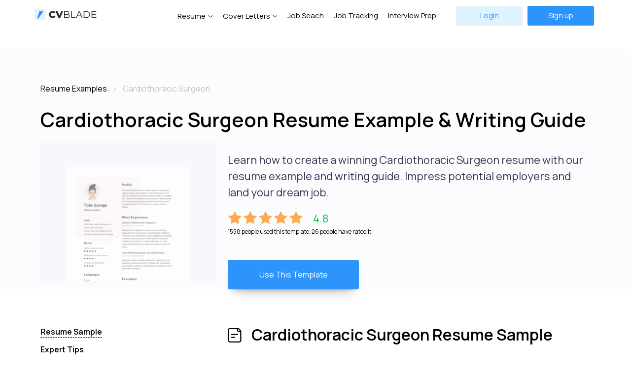

--- FILE ---
content_type: text/html; charset=UTF-8
request_url: https://cvblade.com/resume-examples/cardiothoracic-surgeon/
body_size: 6558
content:
<!DOCTYPE html>
<html lang="en">
<head>
<meta charset="UTF-8">
<base href="https://cvblade.com/">
<title>Cardiothoracic Surgeon Resume Example & Writing Guide &mdash; CVBLADE</title>
<meta name="description" content="Learn how to create a winning Cardiothoracic Surgeon resume with our resume example and writing guide. Impress potential employers and land your dream job."><meta property="og:site_name" content="CVBLADE"/>
<meta property="og:type" content="website"/>
<meta property="og:title" content="Cardiothoracic Surgeon Resume Example & Writing Guide &mdash; CVBLADE">
<meta property="og:description" content="Learn how to create a winning Cardiothoracic Surgeon resume with our resume example and writing guide. Impress potential employers and land your dream job.">
<meta property="og:image" content="https://cvblade.com/images/cvblade_og_main.jpg"/>
<meta name="twitter:card" content="summary_large_image">
<meta property="twitter:domain" content="cvblade.com">
<meta property="twitter:url" content="https://cvblade.com/resume-examples/cardiothoracic-surgeon/">
<meta name="twitter:title" content="Cardiothoracic Surgeon Resume Example & Writing Guide &mdash; CVBLADE">
<meta name="twitter:description" content="Learn how to create a winning Cardiothoracic Surgeon resume with our resume example and writing guide. Impress potential employers and land your dream job.">
<meta name="twitter:image" content="https://cvblade.com/images/cvblade_og_main.jpg">    

<link rel="canonical" href="https://cvblade.com/resume-examples/cardiothoracic-surgeon/" />

<meta name="viewport" content="width=device-width, initial-scale=1.0">
<link rel="stylesheet" type="text/css" href="assets/template/css/bootstrap-grid.min.css">
<link rel="stylesheet" type="text/css" href="assets/template/css/style.min.css">
<link rel="preconnect" href="https://fonts.googleapis.com"> 
<link rel="preconnect" href="https://fonts.gstatic.com" crossorigin> 
<link href="https://fonts.googleapis.com/css2?family=Manrope:wght@200;300;400;500;600;700;800&display=swap" rel="stylesheet">
<meta name="google-site-verification" content="cQp7PEaqjfyTnm01IMS-eKVJqs5rka4pBwqwhKMp9Lc" />
<link rel="apple-touch-icon" sizes="180x180" href="/apple-touch-icon.png">
<link rel="icon" type="image/png" sizes="32x32" href="/favicon-32x32.png">
<link rel="icon" type="image/png" sizes="16x16" href="/favicon-16x16.png">
<meta name="msapplication-TileColor" content="#da532c">
<meta name="theme-color" content="#ffffff">



<!-- Google Tag Manager -->
<script>(function(w,d,s,l,i) { w[l]=w[l]||[];w[l].push( { 'gtm.start':
new Date().getTime(),event:'gtm.js' } );var f=d.getElementsByTagName(s)[0],
j=d.createElement(s),dl=l!='dataLayer'?'&l='+l:'';j.async=true;j.src=
'https://www.googletagmanager.com/gtm.js?id='+i+dl;f.parentNode.insertBefore(j,f);
 } )(window,document,'script','dataLayer','GTM-N8DHPPQ');</script>
<!-- End Google Tag Manager -->

<body>
<!-- Google Tag Manager (noscript) -->
<noscript><iframe src="https://www.googletagmanager.com/ns.html?id=GTM-N8DHPPQ"
height="0" width="0" style="display:none;visibility:hidden"></iframe></noscript>
<!-- End Google Tag Manager (noscript) -->
 
<header class="header">
    
        
	<div class="container header-in">
		<div class="row align-items-center">
			<div class="col-md-2 col-8">
				<div class="header__logo">
					<a href="/"><img src="assets/template/img/logo.svg" alt="CVBLADE - Create Resume Online"/></a>
				
				
				</div>
			</div>
		
			 <div class="col-md-10 col-4">
			 <div class="header__hamburger">
					<span class="line"></span>
					<span class="line"></span>
					<span class="line"></span>
				</div>
				<div class="header__nav">
				    
				    
				    
				    
				    
				    <div class="header__richmenu"><a href="resume-templates/" data-menu="dropmenu--id1" class="header__navdrop">Resume</a>
				        <div class="dropmenu dropmenu--id1">
    	<div class="container-fluid">
    	    <div class="row">
    	        <div class="col-md-5">
    	            <div class="d-flex align-items-center">
    	                <div class="dropmenu__title me-4">Resume Templates</div>
    	                <div class="dropmenu__link"><a href="resume-templates/">View all</a></div>
    	            </div>
    	            <div class="row">
    	                <div class="col-md-6">
    	                    <ul class="dropmenu__list">
    	                        <li><a href="resume-templates/professional/"><img src="/assets/template/img/briefcase.svg" alt="Professional Resume Templates">Professional</a></li>
    	                        <li><a href="resume-templates/simple/"><img src="/assets/template/img/document.svg" alt="Simple Resume Templates">Simple</a></li>
    	                        <li><a href="resume-templates/modern/"><img src="/assets/template/img/loader.svg" alt="Modern Resume Templates">Modern</a></li>
    	                        <li><a href="resume-templates/creative/"><img src="/assets/template/img/brush.svg" alt="Creative Resume Templates">Creative</a></li>
    	                    </ul> 
    	                </div>
    	                <div class="col-md-6">
    	                    <ul class="dropmenu__list">
    	                        <li><a href="resume-templates/premium/"><img src="/assets/template/img/diamond2.svg" alt="Premium Resume Templates">Premium</a></li>
    	                        <li><a href="resume-templates/popular/"><img src="/assets/template/img/zap.svg" alt="Popular Resume Templates">Popular</a></li>
    	                    </ul> 
    	                </div>
    	            </div>
    	        </div>
    	        
    	        <div class="col-md-2">
    	            <div class="dropmenu__title">Resume Builder</div>
    	            <div class="text-center">
    	                 <img src="assets/template/img/menuimg.png" alt="Resume Builder">
    	                <div class="dropmenu__link"><a href="resume/">Resume Builder</a></div>
    	            </div>
    	        </div>
    	        
    	        <div class="col-md-1"></div>
    	        
    	        <div class="col-md-3">
    	            <div class="dropmenu__title">Resume Examples</div>
    	            <ul class="dropmenu__list dropmenu__list2">
    	                <li><a href="https://cvblade.com/resume-examples/teacher/" class="">Teacher</a></li>
                        <li><a href="https://cvblade.com/resume-examples/internship/" class="">Internship</a></li>
                        <li><a href="https://cvblade.com/resume-examples/software-developer/" class="">Software Developer</a></li>
                        <li><a href="https://cvblade.com/resume-examples/quality-assurance/" class="">Quality Assurance</a></li>
                        <li><a href="https://cvblade.com/resume-examples/nurse/" class="">Nurse</a></li>
    	            </ul>
    	           
    	            <div class="dropmenu__link"><a href="resume-examples/">More</a></div>
    	        </div>
    	   </div>
    	</div>
</div>
				    </div>
				    <div class="header__richmenu"><a href="cover-letter-templates/" data-menu="dropmenu--id2" class="header__navdrop">Cover Letters</a>
				        <div class="dropmenu dropmenu--id2">
    	<div class="container-fluid">
    	    <div class="row">
    	        <div class="col-md-6">
    	            <div class="d-flex align-items-center">
    	                <div class="dropmenu__title me-4">Cover Letters Templates</div>
    	                <div class="dropmenu__link"><a href="cover-letter-templates/">View all</a></div>
    	            </div>
    	            <div class="row">
    	                <div class="col-md-6">
    	                    <ul class="dropmenu__list">
    	                        <li><a href="cover-letter-templates/professional/"><img src="/assets/template/img/briefcase.svg" alt="Professional Cover Letter Templates">Professional</a></li>
    	                        <li><a href="cover-letter-templates/simple/"><img src="/assets/template/img/document.svg" alt="Simple Cover Letter Templates">Simple</a></li>
    	                        <li><a href="cover-letter-templates/modern/"><img src="/assets/template/img/loader.svg" alt="Modern Cover Letter Templates">Modern</a></li>
    	                        <li><a href="cover-letter-templates/creative/"><img src="/assets/template/img/brush.svg" alt="Creative Cover Letter Templates">Creative</a></li>
    	                    </ul> 
    	                </div>
    	                <div class="col-md-6">
    	                    <ul class="dropmenu__list">
    	                        <li><a href="cover-letter-templates/premium/#"><img src="/assets/template/img/diamond2.svg" alt="Premium Cover Letter Templates">Premium</a></li>
    	                        <li><a href="cover-letter-templates/popular/"><img src="/assets/template/img/zap.svg" alt="Popular Cover Letter Templates">Popular</a></li>
    	                    </ul> 
    	                </div>
    	            </div>
    	        </div>
    	        <div class="col-md-3">
    	        <!--   <div class="dropmenu__title">Cover Letters Examples</div>
    	            <ul class="dropmenu__list dropmenu__list2">
    	                <li><a href="#" class="">Software Developer</a></li>
                        <li><a href="#" class="">Software Teacher</a></li>
                        <li><a href="#" class="">Software Nurse</a></li>
                        <li><a href="#" class="">Software Accountant</a></li>
                        <li><a href="#" class="">Software Marketing Specialist</a></li>
    	            </ul>
    	           
    	            <div class="dropmenu__link"><a href="#">More</a></div>/!-->
    	        </div>
    	        <div class="col-md-3">
    	            <div class="dropmenu__title">Cover Letters Builder</div>
    	            <div class="text-center">
    	                 <img src="assets/template/img/menuimg.png" alt="Cover letters Builder">
    	                <div class="dropmenu__link"><a href="cover-letter-templates/">Get Started</a></div>
    	            </div>
    	        </div>
    	   </div>
    	</div>
</div>
				    </div>
				    
				    
				    
				    
				    
				    
					 					<a href="job-search/">Job Seach</a>
					<a href="job-tracking/">Job Tracking</a> 
					<a href="interview/">Interview Prep</a>
					   
					 
			    	<div class="header__buttons">
						<a href="login/" class="button header__login">
							Login
						</a>
						<a href="register/" class="button header__sign">
							Sign up
						</a>
					</div>
					
									</div>
				<div class="header__nav header__nav-mobile">
				    <a href="resume-templates/">Resume Templates</a>
				    <a href="cover-letter-templates/">Cover Letters Templates</a>
				    
				 
				    
				    					<a href="job-tracking/">Job Tracking</a>   
					<a href="interview/">Mock Interview</a>
					<div class="header__buttons">
						<a href="login/" class="button header__login">
								Login
						</a>
						<a href="register/" class="button header__sign">
								Sign up
						</a>
					</div>
					
									</div>
			 
		
		</div>
		</div>
	</div>
</header>




<div class="head-hl-block">

    <div class="container mt-5">
        
        <div class="row">
        <div class="col-lg-12">
            <nav class="bc">
    				  <ol class="breadcrumbs" itemscope="" itemtype="https://schema.org/BreadcrumbList">
    				    <li itemprop="itemListElement" itemscope="" itemtype="https://schema.org/ListItem" class="breadcrumbs-item">
    				    	<a itemprop="item" href="resume-examples/"><span itemprop="name">Resume Examples</span></a>
    				    	<meta content="1" itemprop="position">
    				    </li>
    				    <li itemprop="itemListElement" itemscope="" itemtype="https://schema.org/ListItem" class="breadcrumbs-item">
    				    	<span itemprop="name">Cardiothoracic Surgeon</span>
    				    	<meta content="2" itemprop="position">
    				    </li>
    				  </ol>
            </nav> 
            <h1 class="text-left">Cardiothoracic Surgeon Resume Example & Writing Guide</h1>
        </div>
        </div>
       
            <div class="row ">
                <div class="col-lg-4">
<img src="/assets/components/phpthumbof/cache/r4-3.12b471071df74c21c13952052b53010a5304.png" class="template-img-hl" alt="Cardiothoracic Surgeon Resume Example" style="opacity:0.5">                        
                        
                    
                </div>
    
     			<div class="col-lg-8 ">
     			    
     			    <div itemscope itemtype="https://schema.org/Product">
     			        
     			        <meta itemprop="name" content="Cardiothoracic Surgeon Resume Template">
     			        <meta itemprop="priceCurrency" content="USD">
     			        <meta itemprop="price" content="1.99">
                    
                        <div class="hl-intro">Learn how to create a winning Cardiothoracic Surgeon resume with our resume example and writing guide. Impress potential employers and land your dream job.</div>
                        <div class="rating" itemprop="aggregateRating" itemscope="" itemtype="http://schema.org/AggregateRating">
                            
                            <meta itemprop="ratingValue" content="4.8">
                            <meta itemprop="reviewCount" content="26">
                            
                            <div class="rating-v">
                                <div class="rating-stars">
                                    <img src="/assets/template/img/r_star.svg" alt="star" class="r-star">
                                    <img src="/assets/template/img/r_star.svg" alt="star" class="r-star">
                                    <img src="/assets/template/img/r_star.svg" alt="star" class="r-star">
                                    <img src="/assets/template/img/r_star.svg" alt="star" class="r-star">
                                    <img src="/assets/template/img/r_star.svg" alt="star" class="r-star">
                                </div>
                                <div class="rating-number">4.8</div>
                            </div>
                            1558 people used this template, 26 people have rated it.
                        </div>
                        
                        
                        
                        
                    
                        <div class="mt-5 text-center">
                                 		
                		<a href="create/?template=86">
                			<button class="go2 action-button" data-template="86">Use This Template</button>
                		</a>
                		                		</div>

                	</div>
            		
                </div>
            </div>
        </div>
    
        
    
    
</div>


<div class="container pt-5">
    <div class="row">
        
        <div class="col-lg-4">
            <div class="inner-menu-block">
                
                <div class="inner-menu">
                    <a href="resume-examples/cardiothoracic-surgeon/#resume-example">Resume Sample</a><br>
                    <a href="resume-examples/cardiothoracic-surgeon/#resume-expert-tips">Expert Tips</a><br>
                    <a href="resume-examples/cardiothoracic-surgeon/#resume-writing-guide">Resume Writing Guide</a><br>
                    <a href="resume-examples/cardiothoracic-surgeon/#resume-common-mistakes">Common Mistakes</a><br>
                    <a href="resume-examples/cardiothoracic-surgeon/#resume-related-examples">Similar Resume Examples</a><br>
                </div>
                
                <div class="mt-5 d-none d-md-block">
                    
                                 		
                    		<a href="create/?template=86">
                    			<button class="go2 action-button" data-template="86">Build Your Resume</button>
                    		</a>
                    		                    		
                </div>
                
                <div class="mt-5 share-links d-none d-md-block">
                    		<h5>Share this page</h5>
                    		<a href="https://twitter.com/intent/tweet?url=https://cvblade.com/resume-examples/cardiothoracic-surgeon/&text=" target="_blank"><img src="/assets/template/img/twitter2.svg" alt="Twitter Share"></a> &nbsp; 
                    		<a href="http://www.linkedin.com/shareArticle?mini=true&url=https://cvblade.com/resume-examples/cardiothoracic-surgeon/&title="><img src="/assets/template/img/linkedin.svg" alt="Linkedin Share"></a> &nbsp;
                    		<a href="https://www.facebook.com/sharer/sharer.php?u=https://cvblade.com/resume-examples/cardiothoracic-surgeon/"><img src="/assets/template/img/facebook.svg" alt="Facebook Share"></a>
                </div>
            </div>
            
        </div>   
        
        <div class="col-lg-8">
            
            <a name="resume-example"></a>
            <h2 class="resume-example-head">Cardiothoracic Surgeon Resume Sample</h2>
            <div class="resume-example-block mt-5 mb-5"><h3>Education</h3>
<ul>
  <li>Doctor of Medicine, University of California, Los Angeles, CA</li>
  <li>Bachelor of Science in Biology, University of California, Berkeley, CA</li>
</ul>

<h3>Experience</h3>
<ul>
  <li>Cardiothoracic Surgeon, Stanford Health Care, Stanford, CA (2015-present)</li>
  <ul>
    <li>Performed over 500 cardiothoracic surgeries including heart valve repair, heart bypass surgery, and lung surgery</li>
    <li>Collaborated with multidisciplinary teams to provide comprehensive patient care</li>
    <li>Implemented new surgical techniques to improve patient outcomes</li>
  </ul>
  
  <li>Cardiothoracic Surgeon, Cedars-Sinai Medical Center, Los Angeles, CA (2010-2015)</li>
  <ul>
    <li>Conducted over 300 cardiothoracic surgeries per year including heart and lung transplant surgeries</li>
    <li>Managed pre and post-operative care of patients and provided patient education</li>
    <li>Participated in research projects to advance the field of cardiothoracic surgery</li>
  </ul>
  
  <li>Cardiothoracic Surgery Fellow, Mayo Clinic, Rochester, MN (2007-2010)</li>
  <ul>
    <li>Received extensive training in all aspects of cardiothoracic surgery including heart and lung transplant surgeries</li>
    <li>Participated in clinical research studies and presented findings at national conferences</li>
  </ul>
</ul>

<h3>Skills</h3>
<ul>
  <li>Extensive knowledge of cardiovascular and thoracic anatomy and physiology</li>
  <li>Proficient in cardiology and radiology imaging interpretation</li>
  <li>Skilled in performing complex surgical procedures with minimal invasiveness</li>
  <li>Excellent communication, interpersonal, and patient care skills</li>
  <li>Experience working in a team-based healthcare setting</li>
</ul></div>
            
            <a name="resume-expert-tips"></a>
            <h2 class="resume-expert-tip">Expert Tip</h2>
            
            <div class="resume-expert-tip-block">
                <h3>Use Numbers and Metrics</h3><p>Employers value concrete evidence of your skills and accomplishments. Include data, metrics, or specific numbers to quantify your achievements when possible.</p>
            </div>
            
            
            <a name="resume-writing-guide"></a>
            <h2 class="resume-writing-guide mt-5">Cardiothoracic Surgeon Resume Writing Guide</h2>
            
            <div class="ratio ratio-16x9">
                        
            </div>
            
            <div class="inner-content"><h3>Introduction</h3>
<p>If you're a qualified Cardiothoracic Surgeon, then finding your next role in this field requires you to have a well-written resume that showcases your experience and qualifications. In this article, we'll discuss the key elements you should include in your Cardiothoracic Surgeon resume to make it stand out to potential employers.</p>

<h3>Resume Format</h3>
<p>Start by selecting a clear, easy-to-read resume format that highlights your achievements and qualifications. The most popular format for a Cardiothoracic Surgeon resume is the chronological format, which presents your work experience in reverse order.</p>

<h3>Contact Information</h3>
<p>Your contact information should include your full name, email address, phone number, and physical address. Make sure it's up-to-date and easy to find on your resume.</p>

<h3>Summary/Objective</h3>
<p>The summary or objective at the top of your resume should be a brief introduction that highlights your experience, qualifications, and career goals. Keep it concise - one or two sentences should be enough.</p>

<h3>Professional Experience</h3>
<p>Your professional experience section should highlight your work history in reverse chronological order. Include your job title, employer name and location, and employment dates. Use bullet points to outline your responsibilities and achievements in each role. Make sure you highlight your experience and knowledge in Cardiothoracic surgery.</p>

<h3>Education and Training</h3>
<p>Include your education and training section towards the bottom of your resume. Start with your highest degree, including the institution name, location, and date of graduation. Then, outline any relevant training or certifications that you've completed.</p>

<h3>Skills</h3>
<p>Finally, include a section outlining your key skills, including any relevant technical skills and knowledge of surgery-related software and equipment.</p>

<h3>Conclusion</h3>
<p>Creating a standout Cardiothoracic Surgeon resume requires careful consideration and attention to detail. By using this guide, you can create a detailed, comprehensive resume that showcases your skills, experience, and qualifications to potential employers in this complex field. </p>

<ul>
   <li>Use a clear and easy-to-read format.</li>
   <li>Highlight your experience and skills relevant to Cardiothoracic surgery.</li>
   <li>Include your contact information and education and training section.</li>
</ul></div>
            
            <a name="resume-common-mistakes"></a>
            <h2 class="resume-common-mistakes">Common Resume Writing Mistake</h2>
            
            <div class="resume-common-mistakes-block">
                <h3>Using an Objective Statement</h3><p>Objective statements are considered outdated. Instead, use a resume summary or profile that highlights your skills and accomplishments.</p> 
            </div>
            
            
            <a name="resume-related-examples"></a>

            <div class="pt-3 mb-5 hl-links-2">
            
            <h2 class="related-resume-examples">Resume Examples You May Interested</h2>

<a href="resume-examples/histotechnologist/">Histotechnologist</a><br>
<a href="resume-examples/personal-care-attendant/">Personal Care Attendant</a><br>
<a href="resume-examples/central-service-technician/">Central Service Technician</a><br>
<a href="resume-examples/family-medicine-physician/">Family Medicine Physician</a><br>
<a href="resume-examples/travel-cna/">Travel Cna</a><br>
<a href="resume-examples/ophthalmic-assistant/">Ophthalmic Assistant</a><br>
<a href="resume-examples/hearing-aid-specialist/">Hearing Aid Specialist</a><br>
<a href="resume-examples/occupational-medicine-physician/">Occupational Medicine Physician</a><br>
<a href="resume-examples/sleep-technician/">Sleep Technician</a><br>
<a href="resume-examples/neurodiagnostic-technologist/">Neurodiagnostic Technologist</a><br>
                    
            </div>
            
        </div>

    </div>
</div>


<div class="professional">
	<div class="container-fluid">
		<img src="assets/template/img/target.png" alt="Build your resume online"/>
		<div class="row flex-column">
			<h2>Create resume online now 
				<span>to take the first step towards career success</span></h2>
			<p class="professional__sub">CVBLADE developed by hiring professionals. With our resume builder, applying for your dream job is easy and fast. </p>
			<a href="resume-templates/" class="button professional__button">Create Resume</a>
		</div>
	</div>
</div>

 

<footer class="footer">
	<div class="footer__main">
		<div class="container">
			<div class="row">
				<div class="col-md-3 col-12 col">
					<div class="footer__logo">
					<a href="/">	<img src="assets/template/img/logo.svg" alt="CVBLADE - Best resume & cover letter templates"/></a>
						<!-- <p>write to us: <b>info@cvblade.com</b></p> /!-->
					</div>
				</div>
				<div class="col-md-3 col-12 col">
					<div class="footer__title">Resume & Cover Letters</div>
					<ul class="footer__nav">
					    <li><a href="resume-templates/">Resume Templates</a><li>
                        <li><a href="resume-templates/creative/">Creative Resume Templates</a><li>
                        <li><a href="resume-templates/professional/">Professional Resume Templates</a><li>
                        <li><a href="resume-templates/modern/">Modern Resume Templates</a><li>
                        <li><a href="resume-templates/premium/">Premium Resume Templates</a><li>
                        <li><a href="cover-letter-templates/">Cover Letters Templates</a><li>
                        <li><a href="resume-examples/">Resume Examples</a><li>
					</ul>
				</div>
				<div class="col-md-3 col-12 col">
					<div class="footer__title">Services</div>
					<ul class="footer__nav">
					    <li><a href="resume/">Resume Builder</a><li>
					    <li><a href="job-search/">Job Search</a><li>
					    <li><a href="job-tracking/">Job Tracking</a><li>
                        <li><a href="interview/">Interview Preparation</a><li>
                        
					</ul>
				</div>
				<div class="col-md-3 col-12 col">
					<div class="footer__title">About</div>
					<ul class="footer__nav">
					    <li><a href="about/">About Us</a><li>
                        <li><a href="pricing/">Pricing</a><li>
                        <li><a href="contacts/">Contacts</a><li>
					</ul>
				</div>
				
			</div>
		</div>
	</div>
	<div class="footer__bottom">
		<div class="container">
			<div class="row">
				<div class="col">
					<div class="footer__copy">
						<p>© 2025 CVBLADE. All Rights Reserved.</p>
					</div>
				</div>
				<div class="col">
					<div class="footer__socials">
					<!--	<a href=""><img src="assets/template/img/fb.svg" alt=""></a>
						<a href=""><img src="assets/template/img/twitter.svg" alt=""></a>
						 <a href=""><img src="assets/template/img/ig.svg" alt=""></a>/!-->
						 <a href="privacy-policy/">Privacy Policy</a>
						 <a href="terms-of-service/">Terms of Service</a>
					</div>
				</div>
			</div>
		</div>
	</div>
</footer>



<script src="https://ajax.googleapis.com/ajax/libs/jquery/1.12.4/jquery.min.js"></script>
<script src="assets/template/js/main.js"></script>
<script>

$( document ).ready(function() {
			
		   if($(window).width()>1020){
			   
				$(window).scroll(function() {
					
					if ($(this).scrollTop() >= 200) {
						$(".user-line").addClass("d-none");
					} else {
						$(".user-line").removeClass("d-none");
					}
				});
			}
			
		});



</script>




 <script>
  
    
         $(document).ready(function(){
             
            if($(window).width()>1020){
			   
				$(window).scroll(function() {
				console.log('!');
					if($(this).scrollTop() >= 570) {
						if($(window).width()>1020){ 
						    $('.inner-menu-block').addClass('inner-menu-fixed'); 
                         };
					}
					else{
						$('.inner-menu-block').removeClass('inner-menu-fixed');
					}
					
					if ($(this).scrollTop() >= $(document).height() - 1500) {
						$(".inner-menu-block").addClass("d-none");
					} else {
						$(".inner-menu-block").removeClass("d-none");
					}
					
				});
			};
         
 
        })
    </script>




<script defer src="https://static.cloudflareinsights.com/beacon.min.js/vcd15cbe7772f49c399c6a5babf22c1241717689176015" integrity="sha512-ZpsOmlRQV6y907TI0dKBHq9Md29nnaEIPlkf84rnaERnq6zvWvPUqr2ft8M1aS28oN72PdrCzSjY4U6VaAw1EQ==" data-cf-beacon='{"version":"2024.11.0","token":"b8c4094f5e8649e399dd36be2614d3f8","r":1,"server_timing":{"name":{"cfCacheStatus":true,"cfEdge":true,"cfExtPri":true,"cfL4":true,"cfOrigin":true,"cfSpeedBrain":true},"location_startswith":null}}' crossorigin="anonymous"></script>
</body>
</html>

--- FILE ---
content_type: image/svg+xml
request_url: https://cvblade.com/assets/template/img/facebook.svg
body_size: 135
content:
<?xml version="1.0" encoding="UTF-8"?>
<svg width="10px" height="18px" viewBox="0 0 10 18" version="1.1" xmlns="http://www.w3.org/2000/svg" xmlns:xlink="http://www.w3.org/1999/xlink">
    <title>facebook</title>
    <g id="Web" stroke="none" stroke-width="1" fill="none" fill-rule="evenodd">
        <g id="7-My-CV-Copy-27" transform="translate(-294.000000, -992.000000)" fill="#325294" fill-rule="nonzero">
            <g id="facebook" transform="translate(294.750000, 992.250000)">
                <path d="M7.25,1.5 L8.25,1.5 C8.66421318,1.5 9,1.16421354 9,0.75 C9,0.335786432 8.66421318,0 8.25,0 L7.25,0 C5.17893219,0 3.5,1.67893219 3.5,3.75 L3.5,6 L0.75,6 C0.335786432,6 0,6.33578634 0,6.75 C0,7.16421366 0.335786432,7.5 0.75,7.5 L3.5,7.5 L3.5,16.75 C3.5,17.1642132 3.83578634,17.5 4.25,17.5 C4.66421366,17.5 5,17.1642132 5,16.75 L5,7.5 L7.75,7.5 C8.16421318,7.5 8.5,7.16421366 8.5,6.75 C8.5,6.33578634 8.16421318,6 7.75,6 L5,6 L5,3.75 C5,2.5073595 6.0073595,1.5 7.25,1.5 Z" id="Union"></path>
            </g>
        </g>
    </g>
</svg>

--- FILE ---
content_type: image/svg+xml
request_url: https://cvblade.com/assets/template/img/zap.svg
body_size: 161
content:
<svg width="24" height="24" viewBox="0 0 24 24" fill="none" xmlns="http://www.w3.org/2000/svg">
<path fill-rule="evenodd" clip-rule="evenodd" d="M14.758 4.6537L13.9669 9.10733H18.4968C20.4083 9.10733 21.4491 11.3402 20.2199 12.8041L13.1815 21.1869C11.7006 22.9508 8.84023 21.6142 9.24304 19.3466L10.0342 14.893H5.50431C3.59278 14.893 2.552 12.6602 3.78115 11.1962L10.8195 2.81341C12.3005 1.04956 15.1608 2.38608 14.758 4.6537ZM11.9683 3.77794L4.92993 12.1608C4.52021 12.6488 4.86714 13.393 5.50431 13.393H10.9291C11.151 13.393 11.3615 13.4913 11.504 13.6613C11.6465 13.8314 11.7064 14.0558 11.6676 14.2742L10.7199 19.609C10.5857 20.3648 11.5391 20.8103 12.0327 20.2224L19.0712 11.8396C19.4809 11.3516 19.134 10.6073 18.4968 10.6073H13.072C12.8501 10.6073 12.6397 10.5091 12.4971 10.3391C12.3546 10.169 12.2947 9.9446 12.3335 9.72616L13.2811 4.39137C13.4154 3.6355 12.462 3.18999 11.9683 3.77794Z" fill="#2D94FB"/>
</svg>


--- FILE ---
content_type: image/svg+xml
request_url: https://cvblade.com/assets/template/img/document.svg
body_size: 283
content:
<svg width="24" height="24" viewBox="0 0 24 24" fill="none" xmlns="http://www.w3.org/2000/svg">
<path fill-rule="evenodd" clip-rule="evenodd" d="M18 22H6C4.34315 22 3 20.6569 3 19V5C3 3.34315 4.34315 2 6 2H15.7574C16.01 2 16.2593 2.03186 16.5 2.09336C16.5436 2.1045 16.5869 2.11661 16.6299 2.12968C17.0971 2.27172 17.527 2.52705 17.8787 2.87868L20.1213 5.12132C20.5053 5.5053 20.7744 5.98265 20.9066 6.5C20.9076 6.5038 20.9086 6.50759 20.9095 6.51139C20.9691 6.74854 21 6.994 21 7.24264V19C21 20.6569 19.6569 22 18 22ZM6 20.5C5.17157 20.5 4.5 19.8284 4.5 19V5C4.5 4.17157 5.17157 3.5 6 3.5H15V5C15 6.65685 16.3431 8 18 8H19.5V19C19.5 19.8284 18.8284 20.5 18 20.5H6ZM19.0607 6.18198L16.818 3.93934C16.7301 3.85143 16.6324 3.77556 16.5275 3.71279C16.5184 3.70734 16.5092 3.70199 16.5 3.69674V5C16.5 5.82843 17.1716 6.5 18 6.5H19.3033C19.2375 6.38463 19.1562 6.27752 19.0607 6.18198Z" fill="#2D94FB"/>
<path fill-rule="evenodd" clip-rule="evenodd" d="M8 10.25H16C16.4142 10.25 16.75 10.5858 16.75 11C16.75 11.4142 16.4142 11.75 16 11.75H8C7.58579 11.75 7.25 11.4142 7.25 11C7.25 10.5858 7.58579 10.25 8 10.25Z" fill="#2D94FB"/>
<path fill-rule="evenodd" clip-rule="evenodd" d="M8 14.25H12C12.4142 14.25 12.75 14.5858 12.75 15C12.75 15.4142 12.4142 15.75 12 15.75H8C7.58579 15.75 7.25 15.4142 7.25 15C7.25 14.5858 7.58579 14.25 8 14.25Z" fill="#2D94FB"/>
</svg>


--- FILE ---
content_type: image/svg+xml
request_url: https://cvblade.com/assets/template/img/diamond2.svg
body_size: 131
content:
<svg width="24" height="24" viewBox="0 0 24 24" fill="none" xmlns="http://www.w3.org/2000/svg">
<path fill-rule="evenodd" clip-rule="evenodd" d="M4.76729 3.21844C5.33285 2.45219 6.22864 2 7.18101 2H16.8189C17.7713 2 18.667 2.45219 19.2326 3.21844L22.1597 7.1842C22.9534 8.25957 22.94 9.73033 22.1268 10.791L14.3808 20.8946C13.18 22.4609 10.8199 22.4609 9.61913 20.8946L1.87309 10.791C1.05987 9.73033 1.04645 8.25957 1.84018 7.1842L4.76729 3.21844ZM5.97415 4.10922C6.25693 3.7261 6.70483 3.5 7.18101 3.5H16.8189C17.2951 3.5 17.743 3.7261 18.0257 4.10922L20.9529 8.07498C20.9944 8.1313 21.0316 8.1898 21.0643 8.25H2.93561C2.96833 8.1898 3.00547 8.1313 3.04705 8.07498L5.97415 4.10922ZM3.0635 9.8784L10.8095 19.9819C11.4099 20.7651 12.59 20.7651 13.1904 19.9819L20.9364 9.8784C20.9683 9.8368 20.9977 9.79393 21.0247 9.75H2.97519C3.00217 9.79393 3.0316 9.8368 3.0635 9.8784Z" fill="#2D94FB"/>
</svg>


--- FILE ---
content_type: image/svg+xml
request_url: https://cvblade.com/assets/template/img/briefcase.svg
body_size: 299
content:
<svg width="24" height="24" viewBox="0 0 24 24" fill="none" xmlns="http://www.w3.org/2000/svg">
<path fill-rule="evenodd" clip-rule="evenodd" d="M22 8V19C22 20.6569 20.6569 22 19 22H5C3.34315 22 2 20.6569 2 19V8C2 6.34315 3.34315 5 5 5H7.66667L8.20818 3.78159C8.68969 2.6982 9.76405 2 10.9496 2H13.0504C14.2359 2 15.3103 2.6982 15.7918 3.78158L16.3333 5H19C20.6569 5 22 6.34315 22 8ZM19.1763 13.9949L19 14H14.7324C14.4132 14.5518 13.8379 14.937 13.1691 14.993L13 15H11C10.3167 15 9.71337 14.6573 9.35261 14.1344L9.26756 14H5C4.45369 14 3.94148 13.854 3.50029 13.5988L3.5 19C3.5 19.8284 4.17157 20.5 5 20.5H19C19.8284 20.5 20.5 19.8284 20.5 19L20.5007 13.5982C20.1633 13.7935 19.7843 13.925 19.3803 13.9761L19.1763 13.9949ZM13 12.5H11C10.7239 12.5 10.5 12.7239 10.5 13C10.5 13.2455 10.6769 13.4496 10.9101 13.4919L11 13.5H13C13.2761 13.5 13.5 13.2761 13.5 13C13.5 12.7239 13.2761 12.5 13 12.5ZM19 6.5H5C4.17157 6.5 3.5 7.17157 3.5 8V11C3.5 11.8284 4.17157 12.5 5 12.5H9.06301C9.28503 11.6374 10.0681 11 11 11H13C13.9319 11 14.715 11.6374 14.937 12.5H19C19.8284 12.5 20.5 11.8284 20.5 11V8C20.5 7.17157 19.8284 6.5 19 6.5ZM13.0504 3.5H10.9496C10.4062 3.5 9.90957 3.79334 9.64513 4.25947L9.5789 4.39079L9.30814 5H14.6919L14.4211 4.39079C14.1803 3.8491 13.6432 3.5 13.0504 3.5Z" fill="#2D94FB"/>
</svg>
